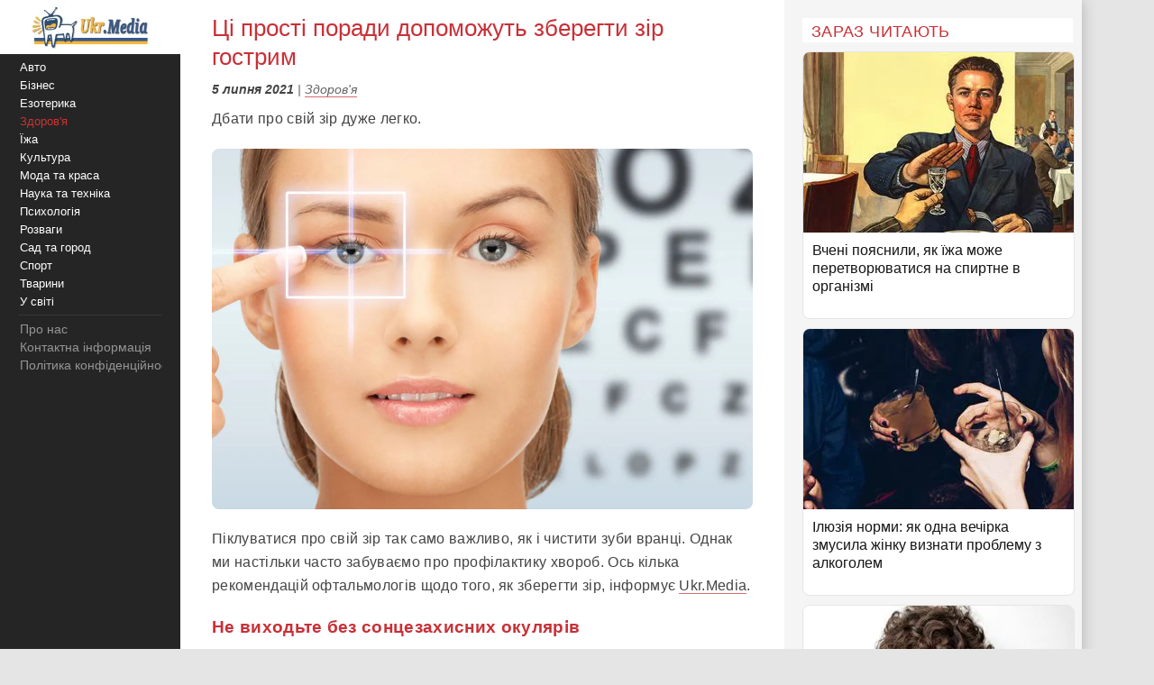

--- FILE ---
content_type: text/html; charset=utf-8
request_url: https://www.google.com/recaptcha/api2/aframe
body_size: 267
content:
<!DOCTYPE HTML><html><head><meta http-equiv="content-type" content="text/html; charset=UTF-8"></head><body><script nonce="cOfJqZy5rmd8DBGq-zL9bQ">/** Anti-fraud and anti-abuse applications only. See google.com/recaptcha */ try{var clients={'sodar':'https://pagead2.googlesyndication.com/pagead/sodar?'};window.addEventListener("message",function(a){try{if(a.source===window.parent){var b=JSON.parse(a.data);var c=clients[b['id']];if(c){var d=document.createElement('img');d.src=c+b['params']+'&rc='+(localStorage.getItem("rc::a")?sessionStorage.getItem("rc::b"):"");window.document.body.appendChild(d);sessionStorage.setItem("rc::e",parseInt(sessionStorage.getItem("rc::e")||0)+1);localStorage.setItem("rc::h",'1768740443388');}}}catch(b){}});window.parent.postMessage("_grecaptcha_ready", "*");}catch(b){}</script></body></html>